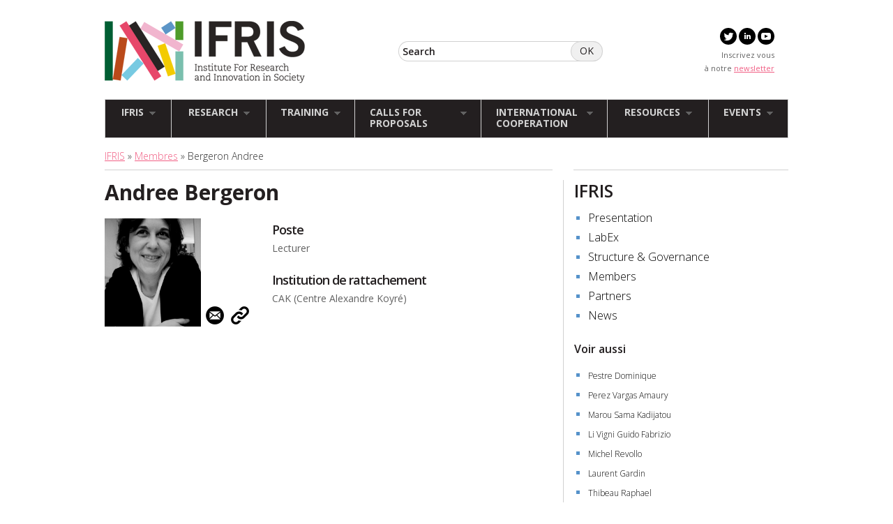

--- FILE ---
content_type: text/html; charset=UTF-8
request_url: https://ifris.org/en/membre/bergeron-andree-2/
body_size: 6492
content:
<!DOCTYPE html>
<!--[if lt IE 7 ]> <html dir="ltr" lang="fr-FR" class="no-js ie6"> <![endif]-->
<!--[if IE 7 ]>    <html dir="ltr" lang="fr-FR" class="no-js ie7"> <![endif]-->
<!--[if IE 8 ]>    <html dir="ltr" lang="fr-FR" class="no-js ie8"> <![endif]-->
<!--[if IE 9 ]>    <html dir="ltr" lang="fr-FR" class="no-js ie9"> <![endif]-->
<!--[if (gt IE 9)|!(IE)]><!-->
<html dir="ptr" lang="lang="en-US"" class="no-js"> <!--<![endif]-->

<head>
	<meta charset="UTF-8">
	<title>Bergeron Andree - IFRISIFRIS</title>
	<meta name="description" content="Bergeron Andree" />
	<link rel="profile" href="http://gmpg.org/xfn/11" />
	<!--[if lt IE 9]><script src="https://ifris.org/wp-content/themes/ifris/js/html5shiv.js"></script><![endif]-->
	<meta name='robots' content='max-image-preview:large' />
<link rel="alternate" hreflang="fr" href="https://ifris.org/membre/bergeron-andree/" />
<link rel="alternate" hreflang="en" href="https://ifris.org/en/membre/bergeron-andree-2/" />

<!-- This site is optimized with the Yoast SEO plugin v12.9.1 - https://yoast.com/wordpress/plugins/seo/ -->
<meta name="robots" content="max-snippet:-1, max-image-preview:large, max-video-preview:-1"/>
<link rel="canonical" href="https://ifris.org/en/membre/bergeron-andree-2/" />
<meta property="og:locale" content="en_US" />
<meta property="og:type" content="article" />
<meta property="og:title" content="Bergeron Andree - IFRIS" />
<meta property="og:url" content="https://ifris.org/en/membre/bergeron-andree-2/" />
<meta property="og:site_name" content="IFRIS" />
<meta property="og:image" content="https://ifris.org/wp-content/blogs.dir/1/files/2013/02/BergeronPhoto-2.jpg" />
<meta property="og:image:secure_url" content="https://ifris.org/wp-content/blogs.dir/1/files/2013/02/BergeronPhoto-2.jpg" />
<meta property="og:image:width" content="1765" />
<meta property="og:image:height" content="1983" />
<meta name="twitter:card" content="summary_large_image" />
<meta name="twitter:title" content="Bergeron Andree - IFRIS" />
<meta name="twitter:image" content="https://ifris.org/wp-content/blogs.dir/1/files/2013/02/BergeronPhoto-2.jpg" />
<script type='application/ld+json' class='yoast-schema-graph yoast-schema-graph--main'>{"@context":"https://schema.org","@graph":[{"@type":"WebSite","@id":"https://ifris.org/en/#website","url":"https://ifris.org/en/","name":"IFRIS","description":"Institut Francilien Recherche Innovation Soci\u00e9t\u00e9","potentialAction":{"@type":"SearchAction","target":"https://ifris.org/en/?s={search_term_string}","query-input":"required name=search_term_string"}},{"@type":"ImageObject","@id":"https://ifris.org/en/membre/bergeron-andree-2/#primaryimage","url":"https://ifris.org/wp-content/blogs.dir/1/files/2013/02/BergeronPhoto-2.jpg","width":1765,"height":1983},{"@type":"WebPage","@id":"https://ifris.org/en/membre/bergeron-andree-2/#webpage","url":"https://ifris.org/en/membre/bergeron-andree-2/","inLanguage":"en-US","name":"Bergeron Andree - IFRIS","isPartOf":{"@id":"https://ifris.org/en/#website"},"primaryImageOfPage":{"@id":"https://ifris.org/en/membre/bergeron-andree-2/#primaryimage"},"datePublished":"2014-07-21T10:21:48+00:00","dateModified":"2014-07-21T10:22:19+00:00"}]}</script>
<!-- / Yoast SEO plugin. -->

<link rel='dns-prefetch' href='//s.w.org' />
<link rel='stylesheet' id='wp-block-library-css'  href='https://ifris.org/wp-includes/css/dist/block-library/style.min.css?ver=537b2718b9f70ecbce930c591e1f00e3' type='text/css' media='all' />
<style id='global-styles-inline-css' type='text/css'>
body{--wp--preset--color--black: #000000;--wp--preset--color--cyan-bluish-gray: #abb8c3;--wp--preset--color--white: #ffffff;--wp--preset--color--pale-pink: #f78da7;--wp--preset--color--vivid-red: #cf2e2e;--wp--preset--color--luminous-vivid-orange: #ff6900;--wp--preset--color--luminous-vivid-amber: #fcb900;--wp--preset--color--light-green-cyan: #7bdcb5;--wp--preset--color--vivid-green-cyan: #00d084;--wp--preset--color--pale-cyan-blue: #8ed1fc;--wp--preset--color--vivid-cyan-blue: #0693e3;--wp--preset--color--vivid-purple: #9b51e0;--wp--preset--gradient--vivid-cyan-blue-to-vivid-purple: linear-gradient(135deg,rgba(6,147,227,1) 0%,rgb(155,81,224) 100%);--wp--preset--gradient--light-green-cyan-to-vivid-green-cyan: linear-gradient(135deg,rgb(122,220,180) 0%,rgb(0,208,130) 100%);--wp--preset--gradient--luminous-vivid-amber-to-luminous-vivid-orange: linear-gradient(135deg,rgba(252,185,0,1) 0%,rgba(255,105,0,1) 100%);--wp--preset--gradient--luminous-vivid-orange-to-vivid-red: linear-gradient(135deg,rgba(255,105,0,1) 0%,rgb(207,46,46) 100%);--wp--preset--gradient--very-light-gray-to-cyan-bluish-gray: linear-gradient(135deg,rgb(238,238,238) 0%,rgb(169,184,195) 100%);--wp--preset--gradient--cool-to-warm-spectrum: linear-gradient(135deg,rgb(74,234,220) 0%,rgb(151,120,209) 20%,rgb(207,42,186) 40%,rgb(238,44,130) 60%,rgb(251,105,98) 80%,rgb(254,248,76) 100%);--wp--preset--gradient--blush-light-purple: linear-gradient(135deg,rgb(255,206,236) 0%,rgb(152,150,240) 100%);--wp--preset--gradient--blush-bordeaux: linear-gradient(135deg,rgb(254,205,165) 0%,rgb(254,45,45) 50%,rgb(107,0,62) 100%);--wp--preset--gradient--luminous-dusk: linear-gradient(135deg,rgb(255,203,112) 0%,rgb(199,81,192) 50%,rgb(65,88,208) 100%);--wp--preset--gradient--pale-ocean: linear-gradient(135deg,rgb(255,245,203) 0%,rgb(182,227,212) 50%,rgb(51,167,181) 100%);--wp--preset--gradient--electric-grass: linear-gradient(135deg,rgb(202,248,128) 0%,rgb(113,206,126) 100%);--wp--preset--gradient--midnight: linear-gradient(135deg,rgb(2,3,129) 0%,rgb(40,116,252) 100%);--wp--preset--duotone--dark-grayscale: url('#wp-duotone-dark-grayscale');--wp--preset--duotone--grayscale: url('#wp-duotone-grayscale');--wp--preset--duotone--purple-yellow: url('#wp-duotone-purple-yellow');--wp--preset--duotone--blue-red: url('#wp-duotone-blue-red');--wp--preset--duotone--midnight: url('#wp-duotone-midnight');--wp--preset--duotone--magenta-yellow: url('#wp-duotone-magenta-yellow');--wp--preset--duotone--purple-green: url('#wp-duotone-purple-green');--wp--preset--duotone--blue-orange: url('#wp-duotone-blue-orange');--wp--preset--font-size--small: 13px;--wp--preset--font-size--medium: 20px;--wp--preset--font-size--large: 36px;--wp--preset--font-size--x-large: 42px;}.has-black-color{color: var(--wp--preset--color--black) !important;}.has-cyan-bluish-gray-color{color: var(--wp--preset--color--cyan-bluish-gray) !important;}.has-white-color{color: var(--wp--preset--color--white) !important;}.has-pale-pink-color{color: var(--wp--preset--color--pale-pink) !important;}.has-vivid-red-color{color: var(--wp--preset--color--vivid-red) !important;}.has-luminous-vivid-orange-color{color: var(--wp--preset--color--luminous-vivid-orange) !important;}.has-luminous-vivid-amber-color{color: var(--wp--preset--color--luminous-vivid-amber) !important;}.has-light-green-cyan-color{color: var(--wp--preset--color--light-green-cyan) !important;}.has-vivid-green-cyan-color{color: var(--wp--preset--color--vivid-green-cyan) !important;}.has-pale-cyan-blue-color{color: var(--wp--preset--color--pale-cyan-blue) !important;}.has-vivid-cyan-blue-color{color: var(--wp--preset--color--vivid-cyan-blue) !important;}.has-vivid-purple-color{color: var(--wp--preset--color--vivid-purple) !important;}.has-black-background-color{background-color: var(--wp--preset--color--black) !important;}.has-cyan-bluish-gray-background-color{background-color: var(--wp--preset--color--cyan-bluish-gray) !important;}.has-white-background-color{background-color: var(--wp--preset--color--white) !important;}.has-pale-pink-background-color{background-color: var(--wp--preset--color--pale-pink) !important;}.has-vivid-red-background-color{background-color: var(--wp--preset--color--vivid-red) !important;}.has-luminous-vivid-orange-background-color{background-color: var(--wp--preset--color--luminous-vivid-orange) !important;}.has-luminous-vivid-amber-background-color{background-color: var(--wp--preset--color--luminous-vivid-amber) !important;}.has-light-green-cyan-background-color{background-color: var(--wp--preset--color--light-green-cyan) !important;}.has-vivid-green-cyan-background-color{background-color: var(--wp--preset--color--vivid-green-cyan) !important;}.has-pale-cyan-blue-background-color{background-color: var(--wp--preset--color--pale-cyan-blue) !important;}.has-vivid-cyan-blue-background-color{background-color: var(--wp--preset--color--vivid-cyan-blue) !important;}.has-vivid-purple-background-color{background-color: var(--wp--preset--color--vivid-purple) !important;}.has-black-border-color{border-color: var(--wp--preset--color--black) !important;}.has-cyan-bluish-gray-border-color{border-color: var(--wp--preset--color--cyan-bluish-gray) !important;}.has-white-border-color{border-color: var(--wp--preset--color--white) !important;}.has-pale-pink-border-color{border-color: var(--wp--preset--color--pale-pink) !important;}.has-vivid-red-border-color{border-color: var(--wp--preset--color--vivid-red) !important;}.has-luminous-vivid-orange-border-color{border-color: var(--wp--preset--color--luminous-vivid-orange) !important;}.has-luminous-vivid-amber-border-color{border-color: var(--wp--preset--color--luminous-vivid-amber) !important;}.has-light-green-cyan-border-color{border-color: var(--wp--preset--color--light-green-cyan) !important;}.has-vivid-green-cyan-border-color{border-color: var(--wp--preset--color--vivid-green-cyan) !important;}.has-pale-cyan-blue-border-color{border-color: var(--wp--preset--color--pale-cyan-blue) !important;}.has-vivid-cyan-blue-border-color{border-color: var(--wp--preset--color--vivid-cyan-blue) !important;}.has-vivid-purple-border-color{border-color: var(--wp--preset--color--vivid-purple) !important;}.has-vivid-cyan-blue-to-vivid-purple-gradient-background{background: var(--wp--preset--gradient--vivid-cyan-blue-to-vivid-purple) !important;}.has-light-green-cyan-to-vivid-green-cyan-gradient-background{background: var(--wp--preset--gradient--light-green-cyan-to-vivid-green-cyan) !important;}.has-luminous-vivid-amber-to-luminous-vivid-orange-gradient-background{background: var(--wp--preset--gradient--luminous-vivid-amber-to-luminous-vivid-orange) !important;}.has-luminous-vivid-orange-to-vivid-red-gradient-background{background: var(--wp--preset--gradient--luminous-vivid-orange-to-vivid-red) !important;}.has-very-light-gray-to-cyan-bluish-gray-gradient-background{background: var(--wp--preset--gradient--very-light-gray-to-cyan-bluish-gray) !important;}.has-cool-to-warm-spectrum-gradient-background{background: var(--wp--preset--gradient--cool-to-warm-spectrum) !important;}.has-blush-light-purple-gradient-background{background: var(--wp--preset--gradient--blush-light-purple) !important;}.has-blush-bordeaux-gradient-background{background: var(--wp--preset--gradient--blush-bordeaux) !important;}.has-luminous-dusk-gradient-background{background: var(--wp--preset--gradient--luminous-dusk) !important;}.has-pale-ocean-gradient-background{background: var(--wp--preset--gradient--pale-ocean) !important;}.has-electric-grass-gradient-background{background: var(--wp--preset--gradient--electric-grass) !important;}.has-midnight-gradient-background{background: var(--wp--preset--gradient--midnight) !important;}.has-small-font-size{font-size: var(--wp--preset--font-size--small) !important;}.has-medium-font-size{font-size: var(--wp--preset--font-size--medium) !important;}.has-large-font-size{font-size: var(--wp--preset--font-size--large) !important;}.has-x-large-font-size{font-size: var(--wp--preset--font-size--x-large) !important;}
</style>
<link rel='stylesheet' id='wpml-cms-nav-css-css'  href='https://ifris.org/wp-content/plugins/wpml-cms-nav/res/css/navigation.css?ver=1.4.24' type='text/css' media='all' />
<link rel='stylesheet' id='cms-navigation-style-base-css'  href='https://ifris.org/wp-content/plugins/wpml-cms-nav/res/css/cms-navigation-base.css?ver=1.4.24' type='text/css' media='screen' />
<link rel='stylesheet' id='cms-navigation-style-css'  href='https://ifris.org/wp-content/plugins/wpml-cms-nav/res/css/cms-navigation.css?ver=1.4.24' type='text/css' media='screen' />
<link rel='stylesheet' id='wp-pagenavi-css'  href='https://ifris.org/wp-content/plugins/wp-pagenavi/pagenavi-css.css?ver=2.70' type='text/css' media='all' />
<script type='text/javascript' src='//ifris.org/wp-content/plugins/sitepress-multilingual-cms/templates/language-switchers/legacy-dropdown/script.js?ver=1' id='wpml-legacy-dropdown-0-js'></script>
<script type='text/javascript' src='https://ifris.org/wp-includes/js/jquery/jquery.min.js?ver=3.6.0' id='jquery-core-js'></script>
<script type='text/javascript' src='https://ifris.org/wp-includes/js/jquery/jquery-migrate.min.js?ver=3.3.2' id='jquery-migrate-js'></script>
<link rel="https://api.w.org/" href="https://ifris.org/wp-json/" /><link rel="EditURI" type="application/rsd+xml" title="RSD" href="https://ifris.org/xmlrpc.php?rsd" />
<link rel='shortlink' href='https://ifris.org/en/?p=3893' />
<link rel="alternate" type="application/json+oembed" href="https://ifris.org/wp-json/oembed/1.0/embed?url=https%3A%2F%2Fifris.org%2Fen%2Fmembre%2Fbergeron-andree-2%2F" />
<link rel="alternate" type="text/xml+oembed" href="https://ifris.org/wp-json/oembed/1.0/embed?url=https%3A%2F%2Fifris.org%2Fen%2Fmembre%2Fbergeron-andree-2%2F&#038;format=xml" />
<meta name="generator" content="WPML ver:4.2.6 stt:1,4;" />
	<link media="all" rel="stylesheet" href="https://ifris.org/wp-content/themes/ifris/style.css">
	<link href='https://fonts.googleapis.com/css?family=Open+Sans:400,300italic,400italic,600,700,600italic,700italic,800,300' rel='stylesheet' type='text/css'>
	<script src="https://ifris.org/wp-content/themes/ifris/js/jquery.main.js"></script>
	<script src="https://ifris.org/wp-content/themes/ifris/js/responsiveslide.js"></script>
	<style type="text/css">
		.logo {
			background: url(https://ifris.org/wp-content/themes/ifris/images/logo_en.png) no-repeat;
		}
	</style>

	<link rel="icon" href="https://ifris.org/wp-content/themes/ifris/images/favicon.png" type="image/png" />
	<meta name="google-site-verification" content="sj8uDgNO7OkxJpwKHz830M7Ht5s7J7PN_lDn5IyBxXI" />

</head>

<body>
	<div id="wrapper">
		<header id="header" role="banner">
			<div class="header-holder">

				<h1 class="logo">
					<a href="https://ifris.org/en/">IFRIS - Institut Francilien Recherche Innovation Société</a>
				</h1>


				<form action="/" class="search-form">
					<fieldset>
						<div class="row">
							<input type="search" placeholder="Search" name="s">
							<input type="hidden" name="lang" value="en" />
							<input type="submit" value="ok">
						</div>
					</fieldset>
				</form>





				<div class="social">

					<a href="//twitter.com/_IFRIS"><svg xmlns="http://www.w3.org/2000/svg" width="24" height="24" viewBox="0 0 24 24">
							<path d="M12 0c-6.627 0-12 5.373-12 12s5.373 12 12 12 12-5.373 12-12-5.373-12-12-12zm6.066 9.645c.183 4.04-2.83 8.544-8.164 8.544-1.622 0-3.131-.476-4.402-1.291 1.524.18 3.045-.244 4.252-1.189-1.256-.023-2.317-.854-2.684-1.995.451.086.895.061 1.298-.049-1.381-.278-2.335-1.522-2.304-2.853.388.215.83.344 1.301.359-1.279-.855-1.641-2.544-.889-3.835 1.416 1.738 3.533 2.881 5.92 3.001-.419-1.796.944-3.527 2.799-3.527.825 0 1.572.349 2.096.907.654-.128 1.27-.368 1.824-.697-.215.671-.67 1.233-1.263 1.589.581-.07 1.135-.224 1.649-.453-.384.578-.87 1.084-1.433 1.489z" />
						</svg></a>

					<a href="//linkedin.com/company/ifris-institut-francilien-recherche-innovation-soci%C3%A9t%C3%A9/"><svg xmlns="http://www.w3.org/2000/svg" width="24" height="24" viewBox="0 0 24 24">
							<path d="M12 0c-6.627 0-12 5.373-12 12s5.373 12 12 12 12-5.373 12-12-5.373-12-12-12zm-2 16h-2v-6h2v6zm-1-6.891c-.607 0-1.1-.496-1.1-1.109 0-.612.492-1.109 1.1-1.109s1.1.497 1.1 1.109c0 .613-.493 1.109-1.1 1.109zm8 6.891h-1.998v-2.861c0-1.881-2.002-1.722-2.002 0v2.861h-2v-6h2v1.093c.872-1.616 4-1.736 4 1.548v3.359z" />
						</svg></a>

					<a href="//youtube.com/channel/UC0ooGxpP6wKJ_XaZrzGEkkQ"><svg xmlns="http://www.w3.org/2000/svg" width="24" height="24" viewBox="0 0 24 24">
							<path d="M12 0c-6.627 0-12 5.373-12 12s5.373 12 12 12 12-5.373 12-12-5.373-12-12-12zm4.441 16.892c-2.102.144-6.784.144-8.883 0-2.276-.156-2.541-1.27-2.558-4.892.017-3.629.285-4.736 2.558-4.892 2.099-.144 6.782-.144 8.883 0 2.277.156 2.541 1.27 2.559 4.892-.018 3.629-.285 4.736-2.559 4.892zm-6.441-7.234l4.917 2.338-4.917 2.346v-4.684z" />
						</svg></a>

					<br />Inscrivez vous <br />à notre <a href="javascript:;" onclick="jQuery('html,body').animate({scrollTop: jQuery('#mc_embed_signup').offset().top-40}, 'slow');">newsletter</a>

				</div>








				<ul class="language-list" style="position:fixed;top:10px;right:10px">

									</ul>





			</div>
			
			<nav class="nav-holder" role="navigation"><ul id="nav" class=""><li id='menu-item-600'  class="menu-item menu-item-type-custom menu-item-object-custom menu-item-has-children"><a  href="#"><span>IFRIS</span><img src="https://ifris.org/wp-content/themes/ifris/images/bg-nav.png" width="9" height="5" alt=""></a>
<ul class="sub-menu">
<li id='menu-item-9375'  class="menu-item menu-item-type-post_type menu-item-object-page"><a  href="https://ifris.org/en/presentation/">Presentation</a></li>
<li id='menu-item-9377'  class="menu-item menu-item-type-post_type menu-item-object-page"><a  href="https://ifris.org/en/labex/">LabEx</a></li>
<li id='menu-item-9390'  class="menu-item menu-item-type-post_type menu-item-object-page"><a  href="https://ifris.org/en/structure-et-gouvernance-en/">Structure &#038; Governance</a></li>
<li id='menu-item-696'  class="menu-item menu-item-type-custom menu-item-object-custom"><a  href="/en/membres">Members</a></li>
<li id='menu-item-697'  class="menu-item menu-item-type-custom menu-item-object-custom"><a  href="/en/fiches/partners/">Partners</a></li>
<li id='menu-item-608'  class="menu-item menu-item-type-custom menu-item-object-custom"><a  href="/en/actualites/">News</a></li>
</ul>
</li>
<li id='menu-item-601'  class="menu-item menu-item-type-custom menu-item-object-custom menu-item-has-children"><a  href="#"><span>RESEARCH</span><img src="https://ifris.org/wp-content/themes/ifris/images/bg-nav.png" width="9" height="5" alt=""></a>
<ul class="sub-menu">
<li id='menu-item-9391'  class="menu-item menu-item-type-post_type menu-item-object-page"><a  href="https://ifris.org/en/strategic-research-orientations/">Strategic Research Orientations</a></li>
<li id='menu-item-701'  class="menu-item menu-item-type-custom menu-item-object-custom"><a  href="/en/recherches/research-projects">Research Projects</a></li>
<li id='menu-item-9392'  class="menu-item menu-item-type-post_type menu-item-object-page"><a  href="https://ifris.org/en/digital-platform-cortext/">CorTexT digital platform</a></li>
<li id='menu-item-705'  class="menu-item menu-item-type-custom menu-item-object-custom"><a  href="/en/recherches/research-seminars">Research Seminars</a></li>
<li id='menu-item-698'  class="menu-item menu-item-type-custom menu-item-object-custom"><a  href="/en/postes_et_stages/">Employment</a></li>
</ul>
</li>
<li id='menu-item-602'  class="menu-item menu-item-type-custom menu-item-object-custom menu-item-has-children"><a  href="#"><span>TRAINING</span><img src="https://ifris.org/wp-content/themes/ifris/images/bg-nav.png" width="9" height="5" alt=""></a>
<ul class="sub-menu">
<li id='menu-item-9393'  class="menu-item menu-item-type-post_type menu-item-object-page"><a  href="https://ifris.org/en/ifris-training-program/">IFRIS Training Program</a></li>
<li id='menu-item-9394'  class="menu-item menu-item-type-post_type menu-item-object-page"><a  href="https://ifris.org/en/ifris-doctoral-school/">IFRIS Doctoral School</a></li>
<li id='menu-item-9395'  class="menu-item menu-item-type-post_type menu-item-object-page"><a  href="https://ifris.org/en/masters/">Master&#8217;s Degrees</a></li>
<li id='menu-item-710'  class="menu-item menu-item-type-custom menu-item-object-custom"><a  href="/en/theses/">PhD Program</a></li>
<li id='menu-item-711'  class="menu-item menu-item-type-custom menu-item-object-custom"><a  href="/en/support-for-phd-mobility/">Support for PhD Mobility</a></li>
</ul>
</li>
<li id='menu-item-603'  class="menu-item menu-item-type-custom menu-item-object-custom menu-item-has-children"><a  href="#"><span>CALLS FOR PROPOSALS</span><img src="https://ifris.org/wp-content/themes/ifris/images/bg-nav.png" width="9" height="5" alt=""></a>
<ul class="sub-menu">
<li id='menu-item-716'  class="menu-item menu-item-type-custom menu-item-object-custom"><a  href="/en/appels/calls-for-research-proposals">Calls for Research Proposals</a></li>
<li id='menu-item-717'  class="menu-item menu-item-type-custom menu-item-object-custom"><a  href="/en/appels/calls-for-research-seminars-funding">Calls for Research Seminars Funding</a></li>
<li id='menu-item-718'  class="menu-item menu-item-type-custom menu-item-object-custom"><a  href="/en/appels/calls-for-doctoral-research-grants">Calls for Doctoral Research Grants</a></li>
<li id='menu-item-719'  class="menu-item menu-item-type-custom menu-item-object-custom"><a  href="/en/appels/calls-for-post-doctoral-research-grants">Calls for Post Doctoral Research Grants</a></li>
<li id='menu-item-10982'  class="menu-item menu-item-type-post_type menu-item-object-appel"><a  href="https://ifris.org/en/appel/results-of-previous-funding/">Results of previous funding</a></li>
<li id='menu-item-720'  class="menu-item menu-item-type-custom menu-item-object-custom"><a  href="/en/appels/other-calls">Other calls</a></li>
</ul>
</li>
<li id='menu-item-604'  class="menu-item menu-item-type-custom menu-item-object-custom"><a  href="#"><span>INTERNATIONAL COOPERATION</span><img src="https://ifris.org/wp-content/themes/ifris/images/bg-nav.png" width="9" height="5" alt=""></a></li>
<li id='menu-item-605'  class="menu-item menu-item-type-custom menu-item-object-custom menu-item-has-children"><a  href="#"><span>RESOURCES</span><img src="https://ifris.org/wp-content/themes/ifris/images/bg-nav.png" width="9" height="5" alt=""></a>
<ul class="sub-menu">
<li id='menu-item-727'  class="menu-item menu-item-type-custom menu-item-object-custom"><a  href="/en/publications/">Publications</a></li>
<li id='menu-item-728'  class="menu-item menu-item-type-custom menu-item-object-custom"><a  href="/en/fiches/ifris-teams">Affiliated Research Centers</a></li>
</ul>
</li>
<li id='menu-item-606'  class="menu-item menu-item-type-custom menu-item-object-custom menu-item-has-children"><a  href="#"><span>EVENTS</span><img src="https://ifris.org/wp-content/themes/ifris/images/bg-nav.png" width="9" height="5" alt=""></a>
<ul class="sub-menu">
<li id='menu-item-731'  class="menu-item menu-item-type-custom menu-item-object-custom"><a  href="/en/agendas">Upcoming Events</a></li>
<li id='menu-item-732'  class="menu-item menu-item-type-custom menu-item-object-custom"><a  href="/en/agendas/past">Past Events</a></li>
</ul>
</li>
</ul></nav>
		</header>

		<div id="breadcrumb" class="menu" style="max-width:650px"><a href="https://ifris.org/en/">IFRIS</a> » <a href="/membres">Membres</a> » Bergeron Andree</div>

<div id="main">

	<section id="content" class="same-height">
		<div class="content-page">

			
				<article id="post-3893">


					<header class="entry-header">
						<h2>Andree Bergeron</h2>
					</header><!-- .entry-header -->

					<div class="entry-content">

						<div class="alignleft">
															<a href="https://ifris.org/en/membre/bergeron-andree-2/"><img src="https://ifris.org/wp-content/blogs.dir/1/files/2013/02/BergeronPhoto-2.jpg" alt="Andree Bergeron" style="max-width: 155px; max-height: 155px; filter: grayscale(100%);"></a>
							

							
							

							<a target="_blank" href="mailto:andree.bergeron@damesme.cnrs.fr"><img src="https://ifris.org/wp-content/themes/ifris/images/email-icon.png" width="32" /></a>
							<a target="_blank" href="http://www.koyre.cnrs.fr/spip.php?article534"><img src="https://ifris.org/wp-content/themes/ifris/images/siteweb-icon.png" width="32" /></a>

						</div>

						<h3 style="margin-bottom:0px">Poste </h3>
						Lecturer

						<h3 style="margin-bottom:0px">Institution de rattachement </h3>
																			CAK (Centre Alexandre Koyré)						

						<hr style="border:none;margin-bottom:90px" />

						

						<!-- Attachements -->
		




											</div><!-- .entry-content -->
					<footer class="entry-meta">
						<div style="position:fixed;top:10px;left:10px;"></div>
					</footer><!-- .entry-meta -->
				</article><!-- #post-3893 -->

			
		</div>
	</section>

	<aside id="sidebar" class="same-height">
<ul id="sidebarnav" class=""><li id="menu-item-600" class="menu-item menu-item-type-custom menu-item-object-custom menu-item-has-children menu-item-600"><a href="#">IFRIS</a>
<ul class="sub-menu">
	<li id="menu-item-9375" class="menu-item menu-item-type-post_type menu-item-object-page menu-item-9375"><a href="https://ifris.org/en/presentation/">Presentation</a></li>
	<li id="menu-item-9377" class="menu-item menu-item-type-post_type menu-item-object-page menu-item-9377"><a href="https://ifris.org/en/labex/">LabEx</a></li>
	<li id="menu-item-9390" class="menu-item menu-item-type-post_type menu-item-object-page menu-item-9390"><a href="https://ifris.org/en/structure-et-gouvernance-en/">Structure &#038; Governance</a></li>
	<li id="menu-item-696" class="menu-item menu-item-type-custom menu-item-object-custom menu-item-696"><a href="/en/membres">Members</a></li>
	<li id="menu-item-697" class="menu-item menu-item-type-custom menu-item-object-custom menu-item-697"><a href="/en/fiches/partners/">Partners</a></li>
	<li id="menu-item-608" class="menu-item menu-item-type-custom menu-item-object-custom menu-item-608"><a href="/en/actualites/">News</a></li>
</ul>
</li>
</ul>

<ul id="sidebarnav">
<li  style="margin-top:20px;clear:both">
<a href="#" style="font-size:16px">Voir aussi</a>
<ul class="sub-menu">
	<li><a style="font-size:12px;" href="https://ifris.org/en/membre/pestre-dominique/">Pestre Dominique</a></li>
	<li><a style="font-size:12px;" href="https://ifris.org/en/membre/perez-vargas-amaury-2/">Perez Vargas Amaury</a></li>
	<li><a style="font-size:12px;" href="https://ifris.org/en/membre/marou-sama-kadijatou-2/">Marou Sama Kadijatou</a></li>
	<li><a style="font-size:12px;" href="https://ifris.org/en/membre/li-vigni-guido-fabrizio/">Li Vigni Guido Fabrizio</a></li>
	<li><a style="font-size:12px;" href="https://ifris.org/en/membre/michel-revollo/">Michel Revollo</a></li>
	<li><a style="font-size:12px;" href="https://ifris.org/en/membre/gardin-laurent-2/">Laurent Gardin</a></li>
	<li><a style="font-size:12px;" href="https://ifris.org/en/membre/thibeau-raphael-2/">Thibeau Raphael</a></li>
	<li><a style="font-size:12px;" href="https://ifris.org/en/membre/michel-lette-2/">Michel Lette</a></li>
	<li><a style="font-size:12px;" href="https://ifris.org/en/membre/ducourant-helene-2/">Ducourant Hélène</a></li>
	<li><a style="font-size:12px;" href="https://ifris.org/en/membre/beuscart-jean-samuel-2/">Beuscart Jean-Samuel</a></li>
</ul>
</li>
</ul>






</aside>

	<span class="bg-top"></span>
	<span class="bg-bottom"></span>

</div><!-- eof#main -->
			





			

				<footer id="footer">
					<span>© IFRIS 2012 - 2026</span>
					<nav class="nav">
						<ul>
							<li><a href="/en/">Home</a></li>
							<li><a href="/en/contact/">Contact</a></li>
							<li><a href="/en/news/">News</a></li>
							<li><a href="/en/agendas/">Agenda</a></li>
							<li><a href="/en/appels-taxo/calls-for-research-proposals/">Call for proposals</a></li>
						</ul>
						<ul>
							<li style="font-size:10px">Design and conception by <a href="http://www.magicmorning.net">MagicMorning</a> | <a href="https://www.orsal.fr" alt="ingénieur en informatique, développeur web freelance" title="Ingénieur en informatique, développeur web indépendant">orsal</a></li>
						</ul>
					</nav>
				</footer>
						</div> <!-- eof#wrapper -->

			<div class="top">
				<a class="menubtn" href="javascript:;" onclick="jQuery('html,body').animate({scrollTop: jQuery('.header-holder').offset().top-40}, 'slow');">⬆️ </a>
			</div>



			<script type="text/javascript">
				var _gaq = _gaq || [];
				_gaq.push(['_setAccount', 'UA-37152129-1']);
				_gaq.push(['_trackPageview']);

				(function() {
					var ga = document.createElement('script');
					ga.type = 'text/javascript';
					ga.async = true;
					ga.src = ('https:' == document.location.protocol ? 'https://ssl' : 'http://www') + '.google-analytics.com/ga.js';
					var s = document.getElementsByTagName('script')[0];
					s.parentNode.insertBefore(ga, s);
				})();
			</script>


			</body>

			</html>

--- FILE ---
content_type: application/javascript
request_url: https://ifris.org/wp-content/themes/ifris/js/jquery.main.js
body_size: 4364
content:
(function ($) {
  // page init
  jQuery(function () {
    initSameHeight();
    initScalingNavigation();
    jQuery("input, textarea").placeholder();
  });

  $(window).scroll(function () {
    posScroll = $(document).scrollTop();
    if (posScroll >= 550) $(".top").fadeIn(600);
    else $(".top").fadeOut(600);
  });

  // align blocks height
  function initSameHeight() {
    jQuery("div.news-holder").sameHeight({
      elements: "article",
      flexible: true,
      multiLine: true,
    });
    jQuery("div.news-holder").sameHeight({
      elements: "div.text-holder",
      flexible: true,
      multiLine: true,
    });
    jQuery("div.post-holder").sameHeight({
      elements: "article",
      flexible: true,
      multiLine: true,
    });
    jQuery("#main").sameHeight({
      elements: ".same-height",
      flexible: true,
      multiLine: true,
    });
    jQuery("#nav").sameHeight({
      elements: "span",
      flexible: true,
      multiLine: true,
    });
    jQuery("div.box-holder").sameHeight({
      elements: ".height",
      flexible: true,
      multiLine: true,
    });

    jQuery("#footer").sameHeight({
      elements: "article",
      flexible: true,
      multiLine: true,
    });
  }

  // resize navigation items to fill parent
  function initScalingNavigation() {
    initAutoScalingNav({
      menuId: "nav",
      spacing: 0,
      constant: 8,
    });
  }

  /*
   * jQuery SameHeight plugin
   */
  (function ($) {
    $.fn.sameHeight = function (opt) {
      var options = $.extend(
        {
          skipClass: "same-height-ignore",
          leftEdgeClass: "same-height-left",
          rightEdgeClass: "same-height-right",
          elements: ">*",
          flexible: false,
          multiLine: false,
          useMinHeight: false,
        },
        opt
      );
      return this.each(function () {
        var holder = $(this),
          postResizeTimer;
        var elements = holder
          .find(options.elements)
          .not("." + options.skipClass);
        if (!elements.length) return;

        // resize handler
        function doResize() {
          elements.css(
            options.useMinHeight && supportMinHeight ? "minHeight" : "height",
            ""
          );
          if (options.multiLine) {
            // resize elements row by row
            resizeElementsByRows(elements, options);
          } else {
            // resize elements by holder
            resizeElements(elements, holder, options);
          }
        }
        doResize();

        // handle flexible layout / font resize
        if (options.flexible) {
          $(window).bind("resize orientationchange fontresize", function (e) {
            doResize();
            clearTimeout(postResizeTimer);
            postResizeTimer = setTimeout(doResize, 100);
          });
        }
        // handle complete page load including images and fonts
        $(window).bind("load", function () {
          doResize();
          clearTimeout(postResizeTimer);
          postResizeTimer = setTimeout(doResize, 100);
        });
      });
    };

    // detect css min-height support
    var supportMinHeight =
      typeof document.documentElement.style.maxHeight !== "undefined";

    // get elements by rows
    function resizeElementsByRows(boxes, options) {
      var currentRow = $(),
        maxHeight,
        firstOffset = boxes.eq(0).offset().top;
      boxes.each(function (ind) {
        var curItem = $(this);
        if (curItem.offset().top === firstOffset) {
          currentRow = currentRow.add(this);
        } else {
          maxHeight = getMaxHeight(currentRow);
          resizeElements(currentRow, maxHeight, options);
          currentRow = curItem;
          firstOffset = curItem.offset().top;
        }
      });
      if (currentRow.length) {
        maxHeight = getMaxHeight(currentRow);
        resizeElements(currentRow, maxHeight, options);
      }
    }

    // calculate max element height
    function getMaxHeight(boxes) {
      var maxHeight = 0;
      boxes.each(function () {
        maxHeight = Math.max(maxHeight, $(this).outerHeight());
      });
      return maxHeight;
    }

    // resize helper function
    function resizeElements(boxes, parent, options) {
      var parentHeight = typeof parent === "number" ? parent : parent.height();
      boxes
        .removeClass(options.leftEdgeClass)
        .removeClass(options.rightEdgeClass)
        .each(function (i) {
          var element = $(this);
          var depthDiffHeight = 0;

          if (typeof parent !== "number") {
            element.parents().each(function () {
              var tmpParent = $(this);
              if (this === parent[0]) {
                return false;
              } else {
                depthDiffHeight += tmpParent.outerHeight() - tmpParent.height();
              }
            });
          }
          var calcHeight =
            parentHeight -
            depthDiffHeight -
            (element.outerHeight() - element.height());
          if (calcHeight > 0) {
            element.css(
              options.useMinHeight && supportMinHeight ? "minHeight" : "height",
              calcHeight
            );
          }
        });
      boxes.filter(":first").addClass(options.leftEdgeClass);
      boxes.filter(":last").addClass(options.rightEdgeClass);
    }
  })(jQuery);

  /*
   * jQuery FontResize Event
   */
  jQuery.onFontResize = (function ($) {
    $(function () {
      var randomID = "font-resize-frame-" + Math.floor(Math.random() * 1000);
      var resizeFrame = $("<iframe>")
        .attr("id", randomID)
        .addClass("font-resize-helper");

      // required styles
      resizeFrame
        .css({
          width: "100em",
          height: "12px",
          position: "absolute",
          borderWidth: 0,
          top: "-9999px",
          left: "-9999px",
        })
        .appendTo("body");

      // use native IE resize event if possible
      if ($.browser.msie && $.browser.version < 9) {
        resizeFrame.bind("resize", function () {
          $.onFontResize.trigger(resizeFrame[0].offsetWidth / 100);
        });
      }
      // use script inside the iframe to detect resize for other browsers
      else {
        var doc = resizeFrame[0].contentWindow.document;
        doc.open();
        doc.write(
          "<scri" +
            'pt>window.onload = function(){var em = parent.jQuery("#' +
            randomID +
            '")[0];window.onresize = function(){if(parent.jQuery.onFontResize){parent.jQuery.onFontResize.trigger(em.offsetWidth / 100);}}};</scri' +
            "pt>"
        );
        doc.close();
      }
      jQuery.onFontResize.initialSize = resizeFrame[0].offsetWidth / 100;
    });
    return {
      // public method, so it can be called from within the iframe
      trigger: function (em) {
        $(window).trigger("fontresize", [em]);
      },
    };
  })(jQuery);

  /*! http://mths.be/placeholder v2.0.6 by @mathias */
  (function (window, document, $) {
    var isInputSupported = "placeholder" in document.createElement("input"),
      isTextareaSupported = "placeholder" in document.createElement("textarea"),
      prototype = $.fn,
      valHooks = $.valHooks,
      hooks,
      placeholder;
    if (navigator.userAgent.indexOf("Opera/") != -1) {
      isInputSupported = isTextareaSupported = false;
    }
    if (isInputSupported && isTextareaSupported) {
      placeholder = prototype.placeholder = function () {
        return this;
      };

      placeholder.input = placeholder.textarea = true;
    } else {
      placeholder = prototype.placeholder = function () {
        var $this = this;
        $this
          .filter((isInputSupported ? "textarea" : ":input") + "[placeholder]")
          .not(".placeholder")
          .bind({
            "focus.placeholder": clearPlaceholder,
            "blur.placeholder": setPlaceholder,
          })
          .data("placeholder-enabled", true)
          .trigger("blur.placeholder");
        return $this;
      };

      placeholder.input = isInputSupported;
      placeholder.textarea = isTextareaSupported;

      hooks = {
        get: function (element) {
          var $element = $(element);
          return $element.data("placeholder-enabled") &&
            $element.hasClass("placeholder")
            ? ""
            : element.value;
        },
        set: function (element, value) {
          var $element = $(element);
          if (!$element.data("placeholder-enabled")) {
            return (element.value = value);
          }
          if (value == "") {
            element.value = value;
            // Issue #56: Setting the placeholder causes problems if the element continues to have focus.
            if (element != document.activeElement) {
              // We can’t use `triggerHandler` here because of dummy text/password inputs :(
              setPlaceholder.call(element);
            }
          } else if ($element.hasClass("placeholder")) {
            clearPlaceholder.call(element, true, value) ||
              (element.value = value);
          } else {
            element.value = value;
          }
          // `set` can not return `undefined`; see http://jsapi.info/jquery/1.7.1/val#L2363
          return $element;
        },
      };

      isInputSupported || (valHooks.input = hooks);
      isTextareaSupported || (valHooks.textarea = hooks);

      $(function () {
        // Look for forms
        $(document).delegate("form", "submit.placeholder", function () {
          // Clear the placeholder values so they don’t get submitted
          var $inputs = $(".placeholder", this).each(clearPlaceholder);
          setTimeout(function () {
            $inputs.each(setPlaceholder);
          }, 10);
        });
      });

      // Clear placeholder values upon page reload
      $(window).bind("beforeunload.placeholder", function () {
        $(".placeholder").each(function () {
          this.value = "";
        });
      });
    }

    function args(elem) {
      // Return an object of element attributes
      var newAttrs = {},
        rinlinejQuery = /^jQuery\d+$/;
      $.each(elem.attributes, function (i, attr) {
        if (attr.specified && !rinlinejQuery.test(attr.name)) {
          newAttrs[attr.name] = attr.value;
        }
      });
      return newAttrs;
    }

    function clearPlaceholder(event, value) {
      var input = this,
        $input = $(input),
        hadFocus;
      if (
        input.value == $input.attr("placeholder") &&
        $input.hasClass("placeholder")
      ) {
        hadFocus = input == document.activeElement;
        if ($input.data("placeholder-password")) {
          $input = $input
            .hide()
            .next()
            .show()
            .attr("id", $input.removeAttr("id").data("placeholder-id"));
          // If `clearPlaceholder` was called from `$.valHooks.input.set`
          if (event === true) {
            return ($input[0].value = value);
          }
          $input.focus();
        } else {
          input.value = "";
          $input.removeClass("placeholder");
        }
        hadFocus && input.select();
      }
    }

    function setPlaceholder() {
      var $replacement,
        input = this,
        $input = $(input),
        $origInput = $input,
        id = this.id;
      if (input.value == "") {
        if (input.type == "password") {
          if (!$input.data("placeholder-textinput")) {
            try {
              $replacement = $input.clone().attr({ type: "text" });
            } catch (e) {
              $replacement = $("<input>").attr(
                $.extend(args(this), { type: "text" })
              );
            }
            $replacement
              .removeAttr("name")
              .data({
                "placeholder-password": true,
                "placeholder-id": id,
              })
              .bind("focus.placeholder", clearPlaceholder);
            $input
              .data({
                "placeholder-textinput": $replacement,
                "placeholder-id": id,
              })
              .before($replacement);
          }
          $input = $input.removeAttr("id").hide().prev().attr("id", id).show();
          // Note: `$input[0] != input` now!
        }
        $input.addClass("placeholder");
        $input[0].value = $input.attr("placeholder");
      } else {
        $input.removeClass("placeholder");
      }
    }
  })(this, document, jQuery);

  // autosclaing navigation
  function initAutoScalingNav(o) {
    if (!o.menuId) o.menuId = "nav";
    if (!o.tag) o.tag = "a";
    if (!o.spacing) o.spacing = 0;
    if (!o.constant) o.constant = 0;
    if (!o.minPaddings) o.minPaddings = 0;
    if (!o.liHovering) o.liHovering = false;
    if (!o.sideClasses) o.sideClasses = false;
    if (!o.equalLinks) o.equalLinks = false;
    if (!o.flexible) o.flexible = false;
    var nav = document.getElementById(o.menuId);
    if (nav) {
      nav.className += " scaling-active";
      var lis = nav.getElementsByTagName("li");
      var asFl = [];
      var lisFl = [];
      var width = 0;
      for (var i = 0, j = 0; i < lis.length; i++) {
        if (lis[i].parentNode == nav) {
          var t = lis[i].getElementsByTagName(o.tag).item(0);
          asFl.push(t);
          asFl[j++].width = t.offsetWidth;
          lisFl.push(lis[i]);
          if (width < t.offsetWidth) width = t.offsetWidth;
        }
        if (o.liHovering) {
          lis[i].onmouseover = function () {
            this.className += " hover";
          };
          lis[i].onmouseout = function () {
            this.className = this.className.replace("hover", "");
          };
        }
      }
      var menuWidth = nav.clientWidth - asFl.length * o.spacing - o.constant;
      if (o.equalLinks && width * asFl.length < menuWidth) {
        for (var i = 0; i < asFl.length; i++) {
          asFl[i].width = width;
        }
      }
      width = getItemsWidth(asFl);
      if (width < menuWidth) {
        var version = navigator.userAgent.toLowerCase();
        for (var i = 0; getItemsWidth(asFl) < menuWidth; i++) {
          asFl[i].width++;
          if (!o.flexible) {
            asFl[i].style.width = asFl[i].width + "px";
          }
          if (i >= asFl.length - 1) i = -1;
        }
        if (o.flexible) {
          for (var i = 0; i < asFl.length; i++) {
            width =
              ((asFl[i].width - o.spacing - o.constant / asFl.length) /
                menuWidth) *
              100;
            if (i != asFl.length - 1) {
              lisFl[i].style.width = width + "%";
            } else {
              if (
                navigator.appName.indexOf("Microsoft Internet Explorer") ==
                  -1 ||
                version.indexOf("msie 8") != -1 ||
                version.indexOf("msie 9") != -1
              )
                lisFl[i].style.width = width + "%";
            }
          }
        }
      } else if (o.minPaddings > 0) {
        for (var i = 0; i < asFl.length; i++) {
          asFl[i].style.paddingLeft = o.minPaddings + "px";
          asFl[i].style.paddingRight = o.minPaddings + "px";
        }
      }
      if (o.sideClasses) {
        lisFl[0].className += " first-child";
        lisFl[0].getElementsByTagName(o.tag).item(0).className +=
          " first-child-a";
        lisFl[lisFl.length - 1].className += " last-child";
        lisFl[lisFl.length - 1].getElementsByTagName(o.tag).item(0).className +=
          " last-child-a";
      }
      nav.className += " scaling-ready";
    }
    function getItemsWidth(a) {
      var w = 0;
      for (var q = 0; q < a.length; q++) {
        w += a[q].width;
      }
      return w;
    }
  }

  $(function () {
    // hp carrousel
    $(".slideset").responsiveSlides({
      auto: true, // Boolean: Animate automatically, true or false
      speed: 1000, // Integer: Speed of the transition, in milliseconds
      timeout: 4000, // Integer: Time between slide transitions, in milliseconds
      pager: true, // Boolean: Show pager, true or false
      nav: false, // Boolean: Show navigation, true or false
      random: false, // Boolean: Randomize the order of the slides, true or false
      pause: false, // Boolean: Pause on hover, true or false
      pauseControls: false, // Boolean: Pause when hovering controls, true or false
      prevText: "Previous", // String: Text for the "previous" button
      nextText: "Next", // String: Text for the "next" button
      maxwidth: "", // Integer: Max-width of the slideshow, in pixels
      controls: "", // Selector: Where controls should be appended to, default is after the 'ul'
      namespace: "slideset", // String: change the default namespace used
      before: function () {}, // Function: Before callback
      after: function () {}, // Function: After callback
    });

    // tab
    $("#tabs li").click(function () {
      //	First remove class "active" from currently active tab
      $("#tabs li").removeClass("active");
      //	Now add class "active" to the selected/clicked tab
      $(this).addClass("active");
      //	Hide all tab content
      $(".tab_content").hide();
      //	Here we get the href value of the selected tab
      var selected_tab = $(this).find("a").attr("href");
      //	Show the selected tab content
      $(selected_tab).fadeIn();
      //	At the end, we add return false so that the click on the link is not executed
      return false;
    });
  }); // function
})(jQuery);
